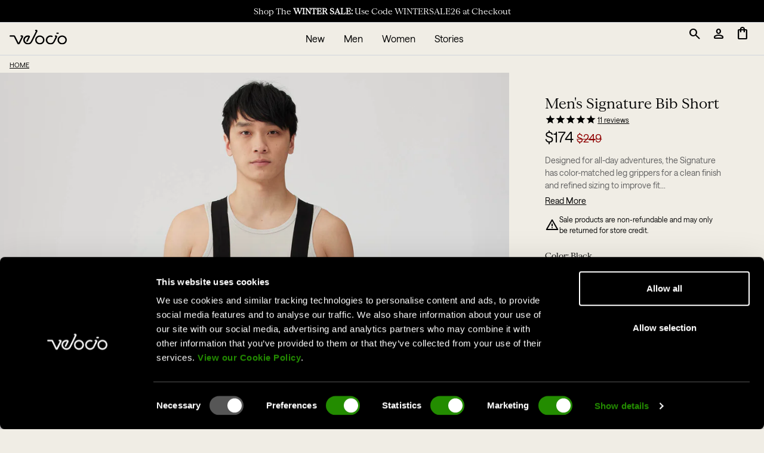

--- FILE ---
content_type: text/css
request_url: https://intl.velocio.cc/cdn/shop/t/30/assets/vel-fonts.css?v=46433691162103439541756917391
body_size: -599
content:

@font-face {
  font-family: 'ConcretteM-Regular';
  src: url('https://cdn.shopify.com/s/files/1/1871/8709/files/ConcretteM-Regular.woff2?v=1744656281') format('woff2'),
       url('https://cdn.shopify.com/s/files/1/1871/8709/files/ConcretteM-Regular.woff?v=1744656282') format('woff');
  font-weight: normal;
  font-style: normal;
  font-display: swap;
}

@font-face {
  font-family: 'SaansRegular';
  src: url('https://cdn.shopify.com/s/files/1/1871/8709/files/SaansRegular.woff2?v=1744656281') format('woff2'),
       url('https://cdn.shopify.com/s/files/1/1871/8709/files/SaansRegular.woff?v=1744656282') format('woff');
  font-weight: normal;
  font-style: normal;
  font-display: swap;
}

--- FILE ---
content_type: text/css
request_url: https://intl.velocio.cc/cdn/shop/t/30/assets/bundle.global-css.css?v=18776919419756562931756917377
body_size: -135
content:
body{outline:none;overflow-x:hidden;background-color:var(--color-foam)}.slider-card{overflow:hidden}.slider-card .purchase-details{margin-top:20px}.slider-card .purchase-details button{width:100%}.slider-card .flickity-viewport{overflow:unset;z-index:5}.card__product{position:relative}.purchase-details button{max-width:100%}swatch-select .swatch__select-header{border:1px solid rgba(48,48,48,.5);margin:10px 0 0;border-radius:6px}swatch-select .swatch__select-header button{padding:7px 10px 11px;display:block;width:100%;text-align:left}swatch-select .swatch__select-body{height:0;position:absolute;left:10px;right:10px;background:#fff;z-index:1;padding:15px 10px;box-shadow:0 -1px 4px #0000001a;max-height:239px;overflow-y:auto;opacity:0;visibility:hidden;bottom:130px}swatch-select .swatch__select-body::-webkit-scrollbar-track{box-shadow:inset 0 0 4px #eee;-webkit-box-shadow:inset 0 0 #eee;background-color:#eee;border-radius:5px}swatch-select .swatch__select-body::-webkit-scrollbar{width:4px;background-color:#eee;border-radius:5px}swatch-select .swatch__select-body::-webkit-scrollbar-thumb{background-color:#68c7c0;border-radius:5px}swatch-select.open .swatch__select-body{display:block;opacity:1;visibility:visible;height:100%}.item-wrapper{outline:none}div.slider-card .kit-tab-section{display:flex}.swatch__select-body>div{display:grid;grid-template-columns:minmax(50%,50%) minmax(50%,50%)}.isColorChanged .image__container>div:first-child{position:absolute;opacity:0}.js__swtColor:checked+div img{position:static;opacity:1}a#CybotCookiebotDialogPoweredbyCybot,div#CybotCookiebotDialogPoweredByText,#CookiebotWidget .CookiebotWidget-body .CookiebotWidget-main-logo{display:none}
/*# sourceMappingURL=/cdn/shop/t/30/assets/bundle.global-css.css.map?v=18776919419756562931756917377 */


--- FILE ---
content_type: text/css
request_url: https://intl.velocio.cc/cdn/shop/t/30/assets/vel-product.css?v=110561058722858125641757358187
body_size: -37
content:
.breadcrumb-container{background:#f0ede6e;padding:6px 0 3px}.pdp-header{display:flex;flex-direction:column;flex-wrap:nowrap;align-items:flex-start;gap:8px}.pdp_price_compare{text-decoration:line-through;color:#8f0000;font-size:18px;line-height:100%}.product-details-sticky{position:sticky;top:70px}.coming_soon,.sold_out{text-transform:uppercase;position:absolute;margin-top:-25px;font-size:12px;background:#4caf50;letter-spacing:.08em;border-radius:4px;color:#fff;line-height:100%;padding:4px 8px;display:flex;flex-direction:row;flex-wrap:nowrap;align-content:center;align-items:center}.sold_out{color:#c62828;background:#c628281c}.content-header{gap:8px}.final-sale-alert{margin-bottom:0;padding:0 12px 0 0;margin-top:12px;display:flex;align-items:center;flex-direction:row;flex-wrap:nowrap;gap:9px}.final-sale-alert p{margin-bottom:0;font-size:12px;line-height:150%;color:#000;font-family:SaansRegular,sans-serif}.final-sale-alert svg{fill:#000;width:20px;min-width:20px}.alert-box{display:flex;flex-direction:row;flex-wrap:nowrap;align-content:center;align-items:center;background:#faa92fb5;padding:8px 6px;font-size:14px;border-radius:4px;margin-bottom:8px}.alert-box.free-gift{margin-bottom:32px}.alert-box p{font-size:14px;margin-bottom:0;border-left:1px solid #000;padding-left:8px}.alert-box a{color:#000;text-decoration:underline}.alert-box .material-symbols-rounded{min-width:30px;max-width:30px;padding:0 8px 0 0}.tax-message{font-size:14px;font-weight:600;border-left:3px solid black;border-radius:1px 4px 4px 1px;padding:10px;line-height:100%;background:#eaeaea}.sticky-cart-copy h2{margin:0;font-size:14px}@media (min-width: 1024px){.product-details-wrapper{padding:36px 60px 24px}}.sticky-cart-button{align-items:center;background:#000}.sticky-cart-button .current_price,.sticky-cart-button h2{color:#fff}.sticky-cart-button a{background:#000;border:3px solid #fff;border-radius:30px;transition:.3s ease-out;white-space:nowrap}.sticky-cart-button a:hover{transform:scale(105%)}.stamped-badge-starrating .stamped-fa-star,.stamped-badge-starrating .stamped-fa-star-o,.stamped-badge-starrating .stamped-fa-star-half-o{color:#000}a .stamped-badge-caption{font-size:12px;color:#000;text-decoration:underline}.iep-container{padding:10rem 2rem}@media (min-width: 768px){.sticky-cart-copy h2{margin:0;font-size:16px}}@media (min-width: 1024px){.iep-container{padding:12rem 4rem}}
/*# sourceMappingURL=/cdn/shop/t/30/assets/vel-product.css.map?v=110561058722858125641757358187 */


--- FILE ---
content_type: text/css
request_url: https://intl.velocio.cc/cdn/shop/t/30/assets/footer.css?v=100764466760868291191756917380
body_size: -290
content:
footer{margin-top:32px;background:var(--color-foam)}.footer h3{font-size:14px}.newsletter h3{padding:0 0 10px}.footer-column ul{display:flex;flex-direction:column;flex-wrap:nowrap;align-items:flex-start;gap:8px;margin:12px 0}.footer li a{font-size:14px;color:#616161}.footer-columns{display:flex;justify-content:space-between;padding:16px 32px}.footer-column{flex:1;padding:10px}.footer-heading-container span{display:none}@media (max-width: 768px){.footer-columns{display:block;padding:24px}.footer-column{border-bottom:1px solid #ccc;padding:12px 0}.footer-column ul{margin:0}.footer-heading-container{display:flex;flex-direction:row;flex-wrap:nowrap;justify-content:space-between;align-items:center}.footer-heading-container span{display:inherit;transition:.3s ease}.footer-column.open span{transform:rotate(-180deg)}.newsletter h3{padding:10px 0 12px}.footer-heading{cursor:pointer;padding:10px 0}.footer-column ul{max-height:0;overflow:hidden;transition:max-height .3s ease,padding .3s ease;padding:0 10px}.footer-column.open:last-child ul{padding:10px 10px 0}.footer-column:last-child ul{max-height:none!important;overflow:visible;padding:10px}}.localization-select{border:none;font-weight:500;font-size:14px;background:none;cursor:pointer;transition:ease-in .2s;padding:8px 0}.localization-select:hover{opacity:.7}.footer-column localization-form{display:flex;flex-direction:row;flex-wrap:nowrap;align-content:center;align-items:center;margin-top:-6px;justify-content:flex-end}.region-icon svg{height:22px;width:21px}.region-icon{margin-right:8px;font-size:20px}@media (max-width: 768px){.footer-column localization-form{margin-top:inherit;justify-content:flex-start}.localization-select{padding:12px 0}}.footer-bottom{display:flex;flex-direction:row;justify-content:space-between;padding:26px 42px 52px;border-top-width:2px}
/*# sourceMappingURL=/cdn/shop/t/30/assets/footer.css.map?v=100764466760868291191756917380 */


--- FILE ---
content_type: text/javascript
request_url: https://intl.velocio.cc/cdn/shop/t/30/assets/footer.js?v=41344393044004023981734125478
body_size: -165
content:
function fadeInElements(){const observerOptions={root:null,threshold:0,rootMargin:"0px 0px -20% 0px"},observer=new IntersectionObserver(entries=>{entries.forEach(entry=>{entry.isIntersecting&&(entry.target.classList.add("in-view"),observer.unobserve(entry.target))})},observerOptions),fadeElements=Array.from(document.getElementsByClassName("section-fade"));for(let element of fadeElements)observer.observe(element)}function externalLinks(){const links=document.links;for(let i=0,linksLength=links.length;i<linksLength;i++)links[i].hostname!==window.location.hostname&&(links[i].target="_blank",links[i].rel="noreferrer noopener")}function mobileFooterAccordion(){const footerColumns=document.querySelectorAll(".footer-column");footerColumns.forEach((column,index)=>{const heading=column.querySelector(".footer-heading-container"),content=column.querySelector("ul");heading&&content&&index<footerColumns.length-1&&heading.addEventListener("click",()=>{column.classList.contains("open")?(column.classList.remove("open"),content.style.maxHeight=null):(footerColumns.forEach(otherColumn=>{const otherContent=otherColumn.querySelector("ul");otherContent&&otherColumn!==column&&(otherColumn.classList.remove("open"),otherContent.style.maxHeight=null)}),column.classList.add("open"),content.style.maxHeight=content.scrollHeight+"px")}),index===0&&(column.classList.add("open"),content&&(content.style.maxHeight=content.scrollHeight+"px"))})}window.addEventListener("DOMContentLoaded",event=>{fadeInElements(),mobileFooterAccordion(),externalLinks()});
//# sourceMappingURL=/cdn/shop/t/30/assets/footer.js.map?v=41344393044004023981734125478


--- FILE ---
content_type: text/javascript; charset=utf-8
request_url: https://intl.velocio.cc/products/mens-signature-bib-short.js
body_size: 1504
content:
{"id":6685450961014,"title":"Men's Signature Bib Short","handle":"mens-signature-bib-short","description":"\u003cp\u003eDesigned for all-day adventures, the Signature has color-matched leg grippers for a clean finish and refined sizing to improve fit across a broad range. The proprietary chamois is a Velocio-designed pad made in collaboration with Elastic Interface to maximize comfort and minimize excess material. Put it all together for balanced compression, excellent breathability, and all-day comfort in a recycled Lycra package.\u003c\/p\u003e","published_at":"2023-03-13T12:44:30-04:00","created_at":"2022-03-15T15:45:15-04:00","vendor":"Velocio","type":"Men's Bib Shorts","tags":["best-sellers","Bib Shorts","Bikepacking","Black","blackfriday2022","Bleckmann","Coming Soon","Final Sale","Full Price","Gravel","holiday-essentials","holiday21_friends","Just In AU","Just In EU","Just In US","L","Large","M","Medium","Men's","Men's Shorts","meta-size-chart-mens-sizing","Mountain","Navy","Popup2023","Recycled","Road","S","Shopify Sync","Shopify Sync B2B","Shorts","Signature","Small","SS19","SS20","SS21","SS22","SS23","SummerKit22-Shorts","summersale22","X Large","X Small","XL","XS","XX Large","XXL","XXX Large","XXXL","XXXX Large","XXXXL"],"price":17400,"price_min":17400,"price_max":17400,"available":true,"price_varies":false,"compare_at_price":24900,"compare_at_price_min":24900,"compare_at_price_max":24900,"compare_at_price_varies":false,"variants":[{"id":39870091690102,"title":"Black \/ XS","option1":"Black","option2":"XS","option3":null,"sku":"MBS0200BK-XS","requires_shipping":true,"taxable":true,"featured_image":{"id":31588255891574,"product_id":6685450961014,"position":1,"created_at":"2024-03-19T15:46:31-04:00","updated_at":"2025-09-18T12:18:50-04:00","alt":null,"width":2000,"height":2000,"src":"https:\/\/cdn.shopify.com\/s\/files\/1\/2257\/4387\/files\/ss24-_0009_mens-signature-bib-short1.jpg?v=1758212330","variant_ids":[39870091690102,39870091755638,39870091788406,39870091853942,39870091952246,39870092017782,39870092083318,39870092148854]},"available":true,"name":"Men's Signature Bib Short - Black \/ XS","public_title":"Black \/ XS","options":["Black","XS"],"price":17400,"weight":175,"compare_at_price":24900,"inventory_management":"shopify","barcode":"742839147616","featured_media":{"alt":null,"id":23886052065398,"position":1,"preview_image":{"aspect_ratio":1.0,"height":2000,"width":2000,"src":"https:\/\/cdn.shopify.com\/s\/files\/1\/2257\/4387\/files\/ss24-_0009_mens-signature-bib-short1.jpg?v=1758212330"}},"quantity_rule":{"min":1,"max":null,"increment":1},"quantity_price_breaks":[],"requires_selling_plan":false,"selling_plan_allocations":[]},{"id":39870091755638,"title":"Black \/ S","option1":"Black","option2":"S","option3":null,"sku":"MBS0200BK-S","requires_shipping":true,"taxable":true,"featured_image":{"id":31588255891574,"product_id":6685450961014,"position":1,"created_at":"2024-03-19T15:46:31-04:00","updated_at":"2025-09-18T12:18:50-04:00","alt":null,"width":2000,"height":2000,"src":"https:\/\/cdn.shopify.com\/s\/files\/1\/2257\/4387\/files\/ss24-_0009_mens-signature-bib-short1.jpg?v=1758212330","variant_ids":[39870091690102,39870091755638,39870091788406,39870091853942,39870091952246,39870092017782,39870092083318,39870092148854]},"available":false,"name":"Men's Signature Bib Short - Black \/ S","public_title":"Black \/ S","options":["Black","S"],"price":17400,"weight":175,"compare_at_price":24900,"inventory_management":"shopify","barcode":"742839147623","featured_media":{"alt":null,"id":23886052065398,"position":1,"preview_image":{"aspect_ratio":1.0,"height":2000,"width":2000,"src":"https:\/\/cdn.shopify.com\/s\/files\/1\/2257\/4387\/files\/ss24-_0009_mens-signature-bib-short1.jpg?v=1758212330"}},"quantity_rule":{"min":1,"max":null,"increment":1},"quantity_price_breaks":[],"requires_selling_plan":false,"selling_plan_allocations":[]},{"id":39870091788406,"title":"Black \/ M","option1":"Black","option2":"M","option3":null,"sku":"MBS0200BK-M","requires_shipping":true,"taxable":true,"featured_image":{"id":31588255891574,"product_id":6685450961014,"position":1,"created_at":"2024-03-19T15:46:31-04:00","updated_at":"2025-09-18T12:18:50-04:00","alt":null,"width":2000,"height":2000,"src":"https:\/\/cdn.shopify.com\/s\/files\/1\/2257\/4387\/files\/ss24-_0009_mens-signature-bib-short1.jpg?v=1758212330","variant_ids":[39870091690102,39870091755638,39870091788406,39870091853942,39870091952246,39870092017782,39870092083318,39870092148854]},"available":false,"name":"Men's Signature Bib Short - Black \/ M","public_title":"Black \/ M","options":["Black","M"],"price":17400,"weight":175,"compare_at_price":24900,"inventory_management":"shopify","barcode":"742839147630","featured_media":{"alt":null,"id":23886052065398,"position":1,"preview_image":{"aspect_ratio":1.0,"height":2000,"width":2000,"src":"https:\/\/cdn.shopify.com\/s\/files\/1\/2257\/4387\/files\/ss24-_0009_mens-signature-bib-short1.jpg?v=1758212330"}},"quantity_rule":{"min":1,"max":null,"increment":1},"quantity_price_breaks":[],"requires_selling_plan":false,"selling_plan_allocations":[]},{"id":39870091853942,"title":"Black \/ L","option1":"Black","option2":"L","option3":null,"sku":"MBS0200BK-L","requires_shipping":true,"taxable":true,"featured_image":{"id":31588255891574,"product_id":6685450961014,"position":1,"created_at":"2024-03-19T15:46:31-04:00","updated_at":"2025-09-18T12:18:50-04:00","alt":null,"width":2000,"height":2000,"src":"https:\/\/cdn.shopify.com\/s\/files\/1\/2257\/4387\/files\/ss24-_0009_mens-signature-bib-short1.jpg?v=1758212330","variant_ids":[39870091690102,39870091755638,39870091788406,39870091853942,39870091952246,39870092017782,39870092083318,39870092148854]},"available":false,"name":"Men's Signature Bib Short - Black \/ L","public_title":"Black \/ L","options":["Black","L"],"price":17400,"weight":175,"compare_at_price":24900,"inventory_management":"shopify","barcode":"742839147647","featured_media":{"alt":null,"id":23886052065398,"position":1,"preview_image":{"aspect_ratio":1.0,"height":2000,"width":2000,"src":"https:\/\/cdn.shopify.com\/s\/files\/1\/2257\/4387\/files\/ss24-_0009_mens-signature-bib-short1.jpg?v=1758212330"}},"quantity_rule":{"min":1,"max":null,"increment":1},"quantity_price_breaks":[],"requires_selling_plan":false,"selling_plan_allocations":[]},{"id":39870091952246,"title":"Black \/ XL","option1":"Black","option2":"XL","option3":null,"sku":"MBS0200BK-XL","requires_shipping":true,"taxable":true,"featured_image":{"id":31588255891574,"product_id":6685450961014,"position":1,"created_at":"2024-03-19T15:46:31-04:00","updated_at":"2025-09-18T12:18:50-04:00","alt":null,"width":2000,"height":2000,"src":"https:\/\/cdn.shopify.com\/s\/files\/1\/2257\/4387\/files\/ss24-_0009_mens-signature-bib-short1.jpg?v=1758212330","variant_ids":[39870091690102,39870091755638,39870091788406,39870091853942,39870091952246,39870092017782,39870092083318,39870092148854]},"available":false,"name":"Men's Signature Bib Short - Black \/ XL","public_title":"Black \/ XL","options":["Black","XL"],"price":17400,"weight":175,"compare_at_price":24900,"inventory_management":"shopify","barcode":"742839147654","featured_media":{"alt":null,"id":23886052065398,"position":1,"preview_image":{"aspect_ratio":1.0,"height":2000,"width":2000,"src":"https:\/\/cdn.shopify.com\/s\/files\/1\/2257\/4387\/files\/ss24-_0009_mens-signature-bib-short1.jpg?v=1758212330"}},"quantity_rule":{"min":1,"max":null,"increment":1},"quantity_price_breaks":[],"requires_selling_plan":false,"selling_plan_allocations":[]},{"id":39870092017782,"title":"Black \/ XXL","option1":"Black","option2":"XXL","option3":null,"sku":"MBS0200BK-XXL","requires_shipping":true,"taxable":true,"featured_image":{"id":31588255891574,"product_id":6685450961014,"position":1,"created_at":"2024-03-19T15:46:31-04:00","updated_at":"2025-09-18T12:18:50-04:00","alt":null,"width":2000,"height":2000,"src":"https:\/\/cdn.shopify.com\/s\/files\/1\/2257\/4387\/files\/ss24-_0009_mens-signature-bib-short1.jpg?v=1758212330","variant_ids":[39870091690102,39870091755638,39870091788406,39870091853942,39870091952246,39870092017782,39870092083318,39870092148854]},"available":false,"name":"Men's Signature Bib Short - Black \/ XXL","public_title":"Black \/ XXL","options":["Black","XXL"],"price":17400,"weight":175,"compare_at_price":24900,"inventory_management":"shopify","barcode":"742839147661","featured_media":{"alt":null,"id":23886052065398,"position":1,"preview_image":{"aspect_ratio":1.0,"height":2000,"width":2000,"src":"https:\/\/cdn.shopify.com\/s\/files\/1\/2257\/4387\/files\/ss24-_0009_mens-signature-bib-short1.jpg?v=1758212330"}},"quantity_rule":{"min":1,"max":null,"increment":1},"quantity_price_breaks":[],"requires_selling_plan":false,"selling_plan_allocations":[]},{"id":39870092083318,"title":"Black \/ XXXL","option1":"Black","option2":"XXXL","option3":null,"sku":"MBS0200BK-XXXL","requires_shipping":true,"taxable":true,"featured_image":{"id":31588255891574,"product_id":6685450961014,"position":1,"created_at":"2024-03-19T15:46:31-04:00","updated_at":"2025-09-18T12:18:50-04:00","alt":null,"width":2000,"height":2000,"src":"https:\/\/cdn.shopify.com\/s\/files\/1\/2257\/4387\/files\/ss24-_0009_mens-signature-bib-short1.jpg?v=1758212330","variant_ids":[39870091690102,39870091755638,39870091788406,39870091853942,39870091952246,39870092017782,39870092083318,39870092148854]},"available":false,"name":"Men's Signature Bib Short - Black \/ XXXL","public_title":"Black \/ XXXL","options":["Black","XXXL"],"price":17400,"weight":175,"compare_at_price":24900,"inventory_management":"shopify","barcode":"742839147678","featured_media":{"alt":null,"id":23886052065398,"position":1,"preview_image":{"aspect_ratio":1.0,"height":2000,"width":2000,"src":"https:\/\/cdn.shopify.com\/s\/files\/1\/2257\/4387\/files\/ss24-_0009_mens-signature-bib-short1.jpg?v=1758212330"}},"quantity_rule":{"min":1,"max":null,"increment":1},"quantity_price_breaks":[],"requires_selling_plan":false,"selling_plan_allocations":[]},{"id":39870092148854,"title":"Black \/ XXXXL","option1":"Black","option2":"XXXXL","option3":null,"sku":"MBS0200BK-XXXXL","requires_shipping":true,"taxable":true,"featured_image":{"id":31588255891574,"product_id":6685450961014,"position":1,"created_at":"2024-03-19T15:46:31-04:00","updated_at":"2025-09-18T12:18:50-04:00","alt":null,"width":2000,"height":2000,"src":"https:\/\/cdn.shopify.com\/s\/files\/1\/2257\/4387\/files\/ss24-_0009_mens-signature-bib-short1.jpg?v=1758212330","variant_ids":[39870091690102,39870091755638,39870091788406,39870091853942,39870091952246,39870092017782,39870092083318,39870092148854]},"available":false,"name":"Men's Signature Bib Short - Black \/ XXXXL","public_title":"Black \/ XXXXL","options":["Black","XXXXL"],"price":17400,"weight":175,"compare_at_price":24900,"inventory_management":"shopify","barcode":"742839147685","featured_media":{"alt":null,"id":23886052065398,"position":1,"preview_image":{"aspect_ratio":1.0,"height":2000,"width":2000,"src":"https:\/\/cdn.shopify.com\/s\/files\/1\/2257\/4387\/files\/ss24-_0009_mens-signature-bib-short1.jpg?v=1758212330"}},"quantity_rule":{"min":1,"max":null,"increment":1},"quantity_price_breaks":[],"requires_selling_plan":false,"selling_plan_allocations":[]},{"id":39870091657334,"title":"Navy \/ XS","option1":"Navy","option2":"XS","option3":null,"sku":"MBS0200NY-XS","requires_shipping":true,"taxable":true,"featured_image":{"id":31588255924342,"product_id":6685450961014,"position":4,"created_at":"2024-03-19T15:46:31-04:00","updated_at":"2025-09-18T12:18:50-04:00","alt":null,"width":2000,"height":2000,"src":"https:\/\/cdn.shopify.com\/s\/files\/1\/2257\/4387\/files\/ss24-mens-signature-bib-short-navy_0001.jpg?v=1758212330","variant_ids":[39870091657334,39870091722870,39870091821174,39870091886710,39870091919478,39870091985014,39870092050550,39870092181622]},"available":true,"name":"Men's Signature Bib Short - Navy \/ XS","public_title":"Navy \/ XS","options":["Navy","XS"],"price":17400,"weight":175,"compare_at_price":24900,"inventory_management":"shopify","barcode":"742839147692","featured_media":{"alt":null,"id":23886052163702,"position":4,"preview_image":{"aspect_ratio":1.0,"height":2000,"width":2000,"src":"https:\/\/cdn.shopify.com\/s\/files\/1\/2257\/4387\/files\/ss24-mens-signature-bib-short-navy_0001.jpg?v=1758212330"}},"quantity_rule":{"min":1,"max":null,"increment":1},"quantity_price_breaks":[],"requires_selling_plan":false,"selling_plan_allocations":[]},{"id":39870091722870,"title":"Navy \/ S","option1":"Navy","option2":"S","option3":null,"sku":"MBS0200NY-S","requires_shipping":true,"taxable":true,"featured_image":{"id":31588255924342,"product_id":6685450961014,"position":4,"created_at":"2024-03-19T15:46:31-04:00","updated_at":"2025-09-18T12:18:50-04:00","alt":null,"width":2000,"height":2000,"src":"https:\/\/cdn.shopify.com\/s\/files\/1\/2257\/4387\/files\/ss24-mens-signature-bib-short-navy_0001.jpg?v=1758212330","variant_ids":[39870091657334,39870091722870,39870091821174,39870091886710,39870091919478,39870091985014,39870092050550,39870092181622]},"available":false,"name":"Men's Signature Bib Short - Navy \/ S","public_title":"Navy \/ S","options":["Navy","S"],"price":17400,"weight":175,"compare_at_price":24900,"inventory_management":"shopify","barcode":"742839147708","featured_media":{"alt":null,"id":23886052163702,"position":4,"preview_image":{"aspect_ratio":1.0,"height":2000,"width":2000,"src":"https:\/\/cdn.shopify.com\/s\/files\/1\/2257\/4387\/files\/ss24-mens-signature-bib-short-navy_0001.jpg?v=1758212330"}},"quantity_rule":{"min":1,"max":null,"increment":1},"quantity_price_breaks":[],"requires_selling_plan":false,"selling_plan_allocations":[]},{"id":39870091821174,"title":"Navy \/ M","option1":"Navy","option2":"M","option3":null,"sku":"MBS0200NY-M","requires_shipping":true,"taxable":true,"featured_image":{"id":31588255924342,"product_id":6685450961014,"position":4,"created_at":"2024-03-19T15:46:31-04:00","updated_at":"2025-09-18T12:18:50-04:00","alt":null,"width":2000,"height":2000,"src":"https:\/\/cdn.shopify.com\/s\/files\/1\/2257\/4387\/files\/ss24-mens-signature-bib-short-navy_0001.jpg?v=1758212330","variant_ids":[39870091657334,39870091722870,39870091821174,39870091886710,39870091919478,39870091985014,39870092050550,39870092181622]},"available":true,"name":"Men's Signature Bib Short - Navy \/ M","public_title":"Navy \/ M","options":["Navy","M"],"price":17400,"weight":175,"compare_at_price":24900,"inventory_management":"shopify","barcode":"742839147715","featured_media":{"alt":null,"id":23886052163702,"position":4,"preview_image":{"aspect_ratio":1.0,"height":2000,"width":2000,"src":"https:\/\/cdn.shopify.com\/s\/files\/1\/2257\/4387\/files\/ss24-mens-signature-bib-short-navy_0001.jpg?v=1758212330"}},"quantity_rule":{"min":1,"max":null,"increment":1},"quantity_price_breaks":[],"requires_selling_plan":false,"selling_plan_allocations":[]},{"id":39870091886710,"title":"Navy \/ L","option1":"Navy","option2":"L","option3":null,"sku":"MBS0200NY-L","requires_shipping":true,"taxable":true,"featured_image":{"id":31588255924342,"product_id":6685450961014,"position":4,"created_at":"2024-03-19T15:46:31-04:00","updated_at":"2025-09-18T12:18:50-04:00","alt":null,"width":2000,"height":2000,"src":"https:\/\/cdn.shopify.com\/s\/files\/1\/2257\/4387\/files\/ss24-mens-signature-bib-short-navy_0001.jpg?v=1758212330","variant_ids":[39870091657334,39870091722870,39870091821174,39870091886710,39870091919478,39870091985014,39870092050550,39870092181622]},"available":false,"name":"Men's Signature Bib Short - Navy \/ L","public_title":"Navy \/ L","options":["Navy","L"],"price":17400,"weight":175,"compare_at_price":24900,"inventory_management":"shopify","barcode":"742839147722","featured_media":{"alt":null,"id":23886052163702,"position":4,"preview_image":{"aspect_ratio":1.0,"height":2000,"width":2000,"src":"https:\/\/cdn.shopify.com\/s\/files\/1\/2257\/4387\/files\/ss24-mens-signature-bib-short-navy_0001.jpg?v=1758212330"}},"quantity_rule":{"min":1,"max":null,"increment":1},"quantity_price_breaks":[],"requires_selling_plan":false,"selling_plan_allocations":[]},{"id":39870091919478,"title":"Navy \/ XL","option1":"Navy","option2":"XL","option3":null,"sku":"MBS0200NY-XL","requires_shipping":true,"taxable":true,"featured_image":{"id":31588255924342,"product_id":6685450961014,"position":4,"created_at":"2024-03-19T15:46:31-04:00","updated_at":"2025-09-18T12:18:50-04:00","alt":null,"width":2000,"height":2000,"src":"https:\/\/cdn.shopify.com\/s\/files\/1\/2257\/4387\/files\/ss24-mens-signature-bib-short-navy_0001.jpg?v=1758212330","variant_ids":[39870091657334,39870091722870,39870091821174,39870091886710,39870091919478,39870091985014,39870092050550,39870092181622]},"available":true,"name":"Men's Signature Bib Short - Navy \/ XL","public_title":"Navy \/ XL","options":["Navy","XL"],"price":17400,"weight":175,"compare_at_price":24900,"inventory_management":"shopify","barcode":"742839147739","featured_media":{"alt":null,"id":23886052163702,"position":4,"preview_image":{"aspect_ratio":1.0,"height":2000,"width":2000,"src":"https:\/\/cdn.shopify.com\/s\/files\/1\/2257\/4387\/files\/ss24-mens-signature-bib-short-navy_0001.jpg?v=1758212330"}},"quantity_rule":{"min":1,"max":null,"increment":1},"quantity_price_breaks":[],"requires_selling_plan":false,"selling_plan_allocations":[]},{"id":39870091985014,"title":"Navy \/ XXL","option1":"Navy","option2":"XXL","option3":null,"sku":"MBS0200NY-XXL","requires_shipping":true,"taxable":true,"featured_image":{"id":31588255924342,"product_id":6685450961014,"position":4,"created_at":"2024-03-19T15:46:31-04:00","updated_at":"2025-09-18T12:18:50-04:00","alt":null,"width":2000,"height":2000,"src":"https:\/\/cdn.shopify.com\/s\/files\/1\/2257\/4387\/files\/ss24-mens-signature-bib-short-navy_0001.jpg?v=1758212330","variant_ids":[39870091657334,39870091722870,39870091821174,39870091886710,39870091919478,39870091985014,39870092050550,39870092181622]},"available":true,"name":"Men's Signature Bib Short - Navy \/ XXL","public_title":"Navy \/ XXL","options":["Navy","XXL"],"price":17400,"weight":175,"compare_at_price":24900,"inventory_management":"shopify","barcode":"742839147746","featured_media":{"alt":null,"id":23886052163702,"position":4,"preview_image":{"aspect_ratio":1.0,"height":2000,"width":2000,"src":"https:\/\/cdn.shopify.com\/s\/files\/1\/2257\/4387\/files\/ss24-mens-signature-bib-short-navy_0001.jpg?v=1758212330"}},"quantity_rule":{"min":1,"max":null,"increment":1},"quantity_price_breaks":[],"requires_selling_plan":false,"selling_plan_allocations":[]},{"id":39870092050550,"title":"Navy \/ XXXL","option1":"Navy","option2":"XXXL","option3":null,"sku":"MBS0200NY-XXXL","requires_shipping":true,"taxable":true,"featured_image":{"id":31588255924342,"product_id":6685450961014,"position":4,"created_at":"2024-03-19T15:46:31-04:00","updated_at":"2025-09-18T12:18:50-04:00","alt":null,"width":2000,"height":2000,"src":"https:\/\/cdn.shopify.com\/s\/files\/1\/2257\/4387\/files\/ss24-mens-signature-bib-short-navy_0001.jpg?v=1758212330","variant_ids":[39870091657334,39870091722870,39870091821174,39870091886710,39870091919478,39870091985014,39870092050550,39870092181622]},"available":true,"name":"Men's Signature Bib Short - Navy \/ XXXL","public_title":"Navy \/ XXXL","options":["Navy","XXXL"],"price":17400,"weight":175,"compare_at_price":24900,"inventory_management":"shopify","barcode":"742839147753","featured_media":{"alt":null,"id":23886052163702,"position":4,"preview_image":{"aspect_ratio":1.0,"height":2000,"width":2000,"src":"https:\/\/cdn.shopify.com\/s\/files\/1\/2257\/4387\/files\/ss24-mens-signature-bib-short-navy_0001.jpg?v=1758212330"}},"quantity_rule":{"min":1,"max":null,"increment":1},"quantity_price_breaks":[],"requires_selling_plan":false,"selling_plan_allocations":[]},{"id":39870092181622,"title":"Navy \/ XXXXL","option1":"Navy","option2":"XXXXL","option3":null,"sku":"MBS0200NY-XXXXL","requires_shipping":true,"taxable":true,"featured_image":{"id":31588255924342,"product_id":6685450961014,"position":4,"created_at":"2024-03-19T15:46:31-04:00","updated_at":"2025-09-18T12:18:50-04:00","alt":null,"width":2000,"height":2000,"src":"https:\/\/cdn.shopify.com\/s\/files\/1\/2257\/4387\/files\/ss24-mens-signature-bib-short-navy_0001.jpg?v=1758212330","variant_ids":[39870091657334,39870091722870,39870091821174,39870091886710,39870091919478,39870091985014,39870092050550,39870092181622]},"available":true,"name":"Men's Signature Bib Short - Navy \/ XXXXL","public_title":"Navy \/ XXXXL","options":["Navy","XXXXL"],"price":17400,"weight":175,"compare_at_price":24900,"inventory_management":"shopify","barcode":"742839147760","featured_media":{"alt":null,"id":23886052163702,"position":4,"preview_image":{"aspect_ratio":1.0,"height":2000,"width":2000,"src":"https:\/\/cdn.shopify.com\/s\/files\/1\/2257\/4387\/files\/ss24-mens-signature-bib-short-navy_0001.jpg?v=1758212330"}},"quantity_rule":{"min":1,"max":null,"increment":1},"quantity_price_breaks":[],"requires_selling_plan":false,"selling_plan_allocations":[]}],"images":["\/\/cdn.shopify.com\/s\/files\/1\/2257\/4387\/files\/ss24-_0009_mens-signature-bib-short1.jpg?v=1758212330","\/\/cdn.shopify.com\/s\/files\/1\/2257\/4387\/files\/ss24-_0011_mens-signature-bib-short7.jpg?v=1758212330","\/\/cdn.shopify.com\/s\/files\/1\/2257\/4387\/files\/ss24-_0010_mens-signature-bib-short3.jpg?v=1758212330","\/\/cdn.shopify.com\/s\/files\/1\/2257\/4387\/files\/ss24-mens-signature-bib-short-navy_0001.jpg?v=1758212330","\/\/cdn.shopify.com\/s\/files\/1\/2257\/4387\/files\/ss24-mens-signature-bib-short-navy_0002.jpg?v=1758212330"],"featured_image":"\/\/cdn.shopify.com\/s\/files\/1\/2257\/4387\/files\/ss24-_0009_mens-signature-bib-short1.jpg?v=1758212330","options":[{"name":"Color","position":1,"values":["Black","Navy"]},{"name":"Size","position":2,"values":["XS","S","M","L","XL","XXL","XXXL","XXXXL"]}],"url":"\/products\/mens-signature-bib-short","media":[{"alt":null,"id":23886052065398,"position":1,"preview_image":{"aspect_ratio":1.0,"height":2000,"width":2000,"src":"https:\/\/cdn.shopify.com\/s\/files\/1\/2257\/4387\/files\/ss24-_0009_mens-signature-bib-short1.jpg?v=1758212330"},"aspect_ratio":1.0,"height":2000,"media_type":"image","src":"https:\/\/cdn.shopify.com\/s\/files\/1\/2257\/4387\/files\/ss24-_0009_mens-signature-bib-short1.jpg?v=1758212330","width":2000},{"alt":null,"id":23886052130934,"position":2,"preview_image":{"aspect_ratio":1.0,"height":2000,"width":2000,"src":"https:\/\/cdn.shopify.com\/s\/files\/1\/2257\/4387\/files\/ss24-_0011_mens-signature-bib-short7.jpg?v=1758212330"},"aspect_ratio":1.0,"height":2000,"media_type":"image","src":"https:\/\/cdn.shopify.com\/s\/files\/1\/2257\/4387\/files\/ss24-_0011_mens-signature-bib-short7.jpg?v=1758212330","width":2000},{"alt":null,"id":23886052098166,"position":3,"preview_image":{"aspect_ratio":1.0,"height":2000,"width":2000,"src":"https:\/\/cdn.shopify.com\/s\/files\/1\/2257\/4387\/files\/ss24-_0010_mens-signature-bib-short3.jpg?v=1758212330"},"aspect_ratio":1.0,"height":2000,"media_type":"image","src":"https:\/\/cdn.shopify.com\/s\/files\/1\/2257\/4387\/files\/ss24-_0010_mens-signature-bib-short3.jpg?v=1758212330","width":2000},{"alt":null,"id":23886052163702,"position":4,"preview_image":{"aspect_ratio":1.0,"height":2000,"width":2000,"src":"https:\/\/cdn.shopify.com\/s\/files\/1\/2257\/4387\/files\/ss24-mens-signature-bib-short-navy_0001.jpg?v=1758212330"},"aspect_ratio":1.0,"height":2000,"media_type":"image","src":"https:\/\/cdn.shopify.com\/s\/files\/1\/2257\/4387\/files\/ss24-mens-signature-bib-short-navy_0001.jpg?v=1758212330","width":2000},{"alt":null,"id":23886052196470,"position":5,"preview_image":{"aspect_ratio":1.0,"height":2000,"width":2000,"src":"https:\/\/cdn.shopify.com\/s\/files\/1\/2257\/4387\/files\/ss24-mens-signature-bib-short-navy_0002.jpg?v=1758212330"},"aspect_ratio":1.0,"height":2000,"media_type":"image","src":"https:\/\/cdn.shopify.com\/s\/files\/1\/2257\/4387\/files\/ss24-mens-signature-bib-short-navy_0002.jpg?v=1758212330","width":2000}],"requires_selling_plan":false,"selling_plan_groups":[]}

--- FILE ---
content_type: text/json
request_url: https://conf.config-security.com/model
body_size: 82
content:
{"title":"recommendation AI model (keras)","structure":"release_id=0x7a:47:4d:7f:39:45:29:72:63:58:39:38:5a:7d:2f:23:46:7e:6f:5b:65:75:34:4d:53:5b:5e:42:61;keras;4hv6urz5gka4yikeol4p3qnmv3wujkpnaltrfkzdhg4a4psrt1tnqkgbbk7o7sg7g666zpeo","weights":"../weights/7a474d7f.h5","biases":"../biases/7a474d7f.h5"}

--- FILE ---
content_type: text/javascript; charset=utf-8
request_url: https://intl.velocio.cc/products/mens-signature-bib-short.js
body_size: 1517
content:
{"id":6685450961014,"title":"Men's Signature Bib Short","handle":"mens-signature-bib-short","description":"\u003cp\u003eDesigned for all-day adventures, the Signature has color-matched leg grippers for a clean finish and refined sizing to improve fit across a broad range. The proprietary chamois is a Velocio-designed pad made in collaboration with Elastic Interface to maximize comfort and minimize excess material. Put it all together for balanced compression, excellent breathability, and all-day comfort in a recycled Lycra package.\u003c\/p\u003e","published_at":"2023-03-13T12:44:30-04:00","created_at":"2022-03-15T15:45:15-04:00","vendor":"Velocio","type":"Men's Bib Shorts","tags":["best-sellers","Bib Shorts","Bikepacking","Black","blackfriday2022","Bleckmann","Coming Soon","Final Sale","Full Price","Gravel","holiday-essentials","holiday21_friends","Just In AU","Just In EU","Just In US","L","Large","M","Medium","Men's","Men's Shorts","meta-size-chart-mens-sizing","Mountain","Navy","Popup2023","Recycled","Road","S","Shopify Sync","Shopify Sync B2B","Shorts","Signature","Small","SS19","SS20","SS21","SS22","SS23","SummerKit22-Shorts","summersale22","X Large","X Small","XL","XS","XX Large","XXL","XXX Large","XXXL","XXXX Large","XXXXL"],"price":17400,"price_min":17400,"price_max":17400,"available":true,"price_varies":false,"compare_at_price":24900,"compare_at_price_min":24900,"compare_at_price_max":24900,"compare_at_price_varies":false,"variants":[{"id":39870091690102,"title":"Black \/ XS","option1":"Black","option2":"XS","option3":null,"sku":"MBS0200BK-XS","requires_shipping":true,"taxable":true,"featured_image":{"id":31588255891574,"product_id":6685450961014,"position":1,"created_at":"2024-03-19T15:46:31-04:00","updated_at":"2025-09-18T12:18:50-04:00","alt":null,"width":2000,"height":2000,"src":"https:\/\/cdn.shopify.com\/s\/files\/1\/2257\/4387\/files\/ss24-_0009_mens-signature-bib-short1.jpg?v=1758212330","variant_ids":[39870091690102,39870091755638,39870091788406,39870091853942,39870091952246,39870092017782,39870092083318,39870092148854]},"available":true,"name":"Men's Signature Bib Short - Black \/ XS","public_title":"Black \/ XS","options":["Black","XS"],"price":17400,"weight":175,"compare_at_price":24900,"inventory_management":"shopify","barcode":"742839147616","featured_media":{"alt":null,"id":23886052065398,"position":1,"preview_image":{"aspect_ratio":1.0,"height":2000,"width":2000,"src":"https:\/\/cdn.shopify.com\/s\/files\/1\/2257\/4387\/files\/ss24-_0009_mens-signature-bib-short1.jpg?v=1758212330"}},"quantity_rule":{"min":1,"max":null,"increment":1},"quantity_price_breaks":[],"requires_selling_plan":false,"selling_plan_allocations":[]},{"id":39870091755638,"title":"Black \/ S","option1":"Black","option2":"S","option3":null,"sku":"MBS0200BK-S","requires_shipping":true,"taxable":true,"featured_image":{"id":31588255891574,"product_id":6685450961014,"position":1,"created_at":"2024-03-19T15:46:31-04:00","updated_at":"2025-09-18T12:18:50-04:00","alt":null,"width":2000,"height":2000,"src":"https:\/\/cdn.shopify.com\/s\/files\/1\/2257\/4387\/files\/ss24-_0009_mens-signature-bib-short1.jpg?v=1758212330","variant_ids":[39870091690102,39870091755638,39870091788406,39870091853942,39870091952246,39870092017782,39870092083318,39870092148854]},"available":false,"name":"Men's Signature Bib Short - Black \/ S","public_title":"Black \/ S","options":["Black","S"],"price":17400,"weight":175,"compare_at_price":24900,"inventory_management":"shopify","barcode":"742839147623","featured_media":{"alt":null,"id":23886052065398,"position":1,"preview_image":{"aspect_ratio":1.0,"height":2000,"width":2000,"src":"https:\/\/cdn.shopify.com\/s\/files\/1\/2257\/4387\/files\/ss24-_0009_mens-signature-bib-short1.jpg?v=1758212330"}},"quantity_rule":{"min":1,"max":null,"increment":1},"quantity_price_breaks":[],"requires_selling_plan":false,"selling_plan_allocations":[]},{"id":39870091788406,"title":"Black \/ M","option1":"Black","option2":"M","option3":null,"sku":"MBS0200BK-M","requires_shipping":true,"taxable":true,"featured_image":{"id":31588255891574,"product_id":6685450961014,"position":1,"created_at":"2024-03-19T15:46:31-04:00","updated_at":"2025-09-18T12:18:50-04:00","alt":null,"width":2000,"height":2000,"src":"https:\/\/cdn.shopify.com\/s\/files\/1\/2257\/4387\/files\/ss24-_0009_mens-signature-bib-short1.jpg?v=1758212330","variant_ids":[39870091690102,39870091755638,39870091788406,39870091853942,39870091952246,39870092017782,39870092083318,39870092148854]},"available":false,"name":"Men's Signature Bib Short - Black \/ M","public_title":"Black \/ M","options":["Black","M"],"price":17400,"weight":175,"compare_at_price":24900,"inventory_management":"shopify","barcode":"742839147630","featured_media":{"alt":null,"id":23886052065398,"position":1,"preview_image":{"aspect_ratio":1.0,"height":2000,"width":2000,"src":"https:\/\/cdn.shopify.com\/s\/files\/1\/2257\/4387\/files\/ss24-_0009_mens-signature-bib-short1.jpg?v=1758212330"}},"quantity_rule":{"min":1,"max":null,"increment":1},"quantity_price_breaks":[],"requires_selling_plan":false,"selling_plan_allocations":[]},{"id":39870091853942,"title":"Black \/ L","option1":"Black","option2":"L","option3":null,"sku":"MBS0200BK-L","requires_shipping":true,"taxable":true,"featured_image":{"id":31588255891574,"product_id":6685450961014,"position":1,"created_at":"2024-03-19T15:46:31-04:00","updated_at":"2025-09-18T12:18:50-04:00","alt":null,"width":2000,"height":2000,"src":"https:\/\/cdn.shopify.com\/s\/files\/1\/2257\/4387\/files\/ss24-_0009_mens-signature-bib-short1.jpg?v=1758212330","variant_ids":[39870091690102,39870091755638,39870091788406,39870091853942,39870091952246,39870092017782,39870092083318,39870092148854]},"available":false,"name":"Men's Signature Bib Short - Black \/ L","public_title":"Black \/ L","options":["Black","L"],"price":17400,"weight":175,"compare_at_price":24900,"inventory_management":"shopify","barcode":"742839147647","featured_media":{"alt":null,"id":23886052065398,"position":1,"preview_image":{"aspect_ratio":1.0,"height":2000,"width":2000,"src":"https:\/\/cdn.shopify.com\/s\/files\/1\/2257\/4387\/files\/ss24-_0009_mens-signature-bib-short1.jpg?v=1758212330"}},"quantity_rule":{"min":1,"max":null,"increment":1},"quantity_price_breaks":[],"requires_selling_plan":false,"selling_plan_allocations":[]},{"id":39870091952246,"title":"Black \/ XL","option1":"Black","option2":"XL","option3":null,"sku":"MBS0200BK-XL","requires_shipping":true,"taxable":true,"featured_image":{"id":31588255891574,"product_id":6685450961014,"position":1,"created_at":"2024-03-19T15:46:31-04:00","updated_at":"2025-09-18T12:18:50-04:00","alt":null,"width":2000,"height":2000,"src":"https:\/\/cdn.shopify.com\/s\/files\/1\/2257\/4387\/files\/ss24-_0009_mens-signature-bib-short1.jpg?v=1758212330","variant_ids":[39870091690102,39870091755638,39870091788406,39870091853942,39870091952246,39870092017782,39870092083318,39870092148854]},"available":false,"name":"Men's Signature Bib Short - Black \/ XL","public_title":"Black \/ XL","options":["Black","XL"],"price":17400,"weight":175,"compare_at_price":24900,"inventory_management":"shopify","barcode":"742839147654","featured_media":{"alt":null,"id":23886052065398,"position":1,"preview_image":{"aspect_ratio":1.0,"height":2000,"width":2000,"src":"https:\/\/cdn.shopify.com\/s\/files\/1\/2257\/4387\/files\/ss24-_0009_mens-signature-bib-short1.jpg?v=1758212330"}},"quantity_rule":{"min":1,"max":null,"increment":1},"quantity_price_breaks":[],"requires_selling_plan":false,"selling_plan_allocations":[]},{"id":39870092017782,"title":"Black \/ XXL","option1":"Black","option2":"XXL","option3":null,"sku":"MBS0200BK-XXL","requires_shipping":true,"taxable":true,"featured_image":{"id":31588255891574,"product_id":6685450961014,"position":1,"created_at":"2024-03-19T15:46:31-04:00","updated_at":"2025-09-18T12:18:50-04:00","alt":null,"width":2000,"height":2000,"src":"https:\/\/cdn.shopify.com\/s\/files\/1\/2257\/4387\/files\/ss24-_0009_mens-signature-bib-short1.jpg?v=1758212330","variant_ids":[39870091690102,39870091755638,39870091788406,39870091853942,39870091952246,39870092017782,39870092083318,39870092148854]},"available":false,"name":"Men's Signature Bib Short - Black \/ XXL","public_title":"Black \/ XXL","options":["Black","XXL"],"price":17400,"weight":175,"compare_at_price":24900,"inventory_management":"shopify","barcode":"742839147661","featured_media":{"alt":null,"id":23886052065398,"position":1,"preview_image":{"aspect_ratio":1.0,"height":2000,"width":2000,"src":"https:\/\/cdn.shopify.com\/s\/files\/1\/2257\/4387\/files\/ss24-_0009_mens-signature-bib-short1.jpg?v=1758212330"}},"quantity_rule":{"min":1,"max":null,"increment":1},"quantity_price_breaks":[],"requires_selling_plan":false,"selling_plan_allocations":[]},{"id":39870092083318,"title":"Black \/ XXXL","option1":"Black","option2":"XXXL","option3":null,"sku":"MBS0200BK-XXXL","requires_shipping":true,"taxable":true,"featured_image":{"id":31588255891574,"product_id":6685450961014,"position":1,"created_at":"2024-03-19T15:46:31-04:00","updated_at":"2025-09-18T12:18:50-04:00","alt":null,"width":2000,"height":2000,"src":"https:\/\/cdn.shopify.com\/s\/files\/1\/2257\/4387\/files\/ss24-_0009_mens-signature-bib-short1.jpg?v=1758212330","variant_ids":[39870091690102,39870091755638,39870091788406,39870091853942,39870091952246,39870092017782,39870092083318,39870092148854]},"available":false,"name":"Men's Signature Bib Short - Black \/ XXXL","public_title":"Black \/ XXXL","options":["Black","XXXL"],"price":17400,"weight":175,"compare_at_price":24900,"inventory_management":"shopify","barcode":"742839147678","featured_media":{"alt":null,"id":23886052065398,"position":1,"preview_image":{"aspect_ratio":1.0,"height":2000,"width":2000,"src":"https:\/\/cdn.shopify.com\/s\/files\/1\/2257\/4387\/files\/ss24-_0009_mens-signature-bib-short1.jpg?v=1758212330"}},"quantity_rule":{"min":1,"max":null,"increment":1},"quantity_price_breaks":[],"requires_selling_plan":false,"selling_plan_allocations":[]},{"id":39870092148854,"title":"Black \/ XXXXL","option1":"Black","option2":"XXXXL","option3":null,"sku":"MBS0200BK-XXXXL","requires_shipping":true,"taxable":true,"featured_image":{"id":31588255891574,"product_id":6685450961014,"position":1,"created_at":"2024-03-19T15:46:31-04:00","updated_at":"2025-09-18T12:18:50-04:00","alt":null,"width":2000,"height":2000,"src":"https:\/\/cdn.shopify.com\/s\/files\/1\/2257\/4387\/files\/ss24-_0009_mens-signature-bib-short1.jpg?v=1758212330","variant_ids":[39870091690102,39870091755638,39870091788406,39870091853942,39870091952246,39870092017782,39870092083318,39870092148854]},"available":false,"name":"Men's Signature Bib Short - Black \/ XXXXL","public_title":"Black \/ XXXXL","options":["Black","XXXXL"],"price":17400,"weight":175,"compare_at_price":24900,"inventory_management":"shopify","barcode":"742839147685","featured_media":{"alt":null,"id":23886052065398,"position":1,"preview_image":{"aspect_ratio":1.0,"height":2000,"width":2000,"src":"https:\/\/cdn.shopify.com\/s\/files\/1\/2257\/4387\/files\/ss24-_0009_mens-signature-bib-short1.jpg?v=1758212330"}},"quantity_rule":{"min":1,"max":null,"increment":1},"quantity_price_breaks":[],"requires_selling_plan":false,"selling_plan_allocations":[]},{"id":39870091657334,"title":"Navy \/ XS","option1":"Navy","option2":"XS","option3":null,"sku":"MBS0200NY-XS","requires_shipping":true,"taxable":true,"featured_image":{"id":31588255924342,"product_id":6685450961014,"position":4,"created_at":"2024-03-19T15:46:31-04:00","updated_at":"2025-09-18T12:18:50-04:00","alt":null,"width":2000,"height":2000,"src":"https:\/\/cdn.shopify.com\/s\/files\/1\/2257\/4387\/files\/ss24-mens-signature-bib-short-navy_0001.jpg?v=1758212330","variant_ids":[39870091657334,39870091722870,39870091821174,39870091886710,39870091919478,39870091985014,39870092050550,39870092181622]},"available":true,"name":"Men's Signature Bib Short - Navy \/ XS","public_title":"Navy \/ XS","options":["Navy","XS"],"price":17400,"weight":175,"compare_at_price":24900,"inventory_management":"shopify","barcode":"742839147692","featured_media":{"alt":null,"id":23886052163702,"position":4,"preview_image":{"aspect_ratio":1.0,"height":2000,"width":2000,"src":"https:\/\/cdn.shopify.com\/s\/files\/1\/2257\/4387\/files\/ss24-mens-signature-bib-short-navy_0001.jpg?v=1758212330"}},"quantity_rule":{"min":1,"max":null,"increment":1},"quantity_price_breaks":[],"requires_selling_plan":false,"selling_plan_allocations":[]},{"id":39870091722870,"title":"Navy \/ S","option1":"Navy","option2":"S","option3":null,"sku":"MBS0200NY-S","requires_shipping":true,"taxable":true,"featured_image":{"id":31588255924342,"product_id":6685450961014,"position":4,"created_at":"2024-03-19T15:46:31-04:00","updated_at":"2025-09-18T12:18:50-04:00","alt":null,"width":2000,"height":2000,"src":"https:\/\/cdn.shopify.com\/s\/files\/1\/2257\/4387\/files\/ss24-mens-signature-bib-short-navy_0001.jpg?v=1758212330","variant_ids":[39870091657334,39870091722870,39870091821174,39870091886710,39870091919478,39870091985014,39870092050550,39870092181622]},"available":false,"name":"Men's Signature Bib Short - Navy \/ S","public_title":"Navy \/ S","options":["Navy","S"],"price":17400,"weight":175,"compare_at_price":24900,"inventory_management":"shopify","barcode":"742839147708","featured_media":{"alt":null,"id":23886052163702,"position":4,"preview_image":{"aspect_ratio":1.0,"height":2000,"width":2000,"src":"https:\/\/cdn.shopify.com\/s\/files\/1\/2257\/4387\/files\/ss24-mens-signature-bib-short-navy_0001.jpg?v=1758212330"}},"quantity_rule":{"min":1,"max":null,"increment":1},"quantity_price_breaks":[],"requires_selling_plan":false,"selling_plan_allocations":[]},{"id":39870091821174,"title":"Navy \/ M","option1":"Navy","option2":"M","option3":null,"sku":"MBS0200NY-M","requires_shipping":true,"taxable":true,"featured_image":{"id":31588255924342,"product_id":6685450961014,"position":4,"created_at":"2024-03-19T15:46:31-04:00","updated_at":"2025-09-18T12:18:50-04:00","alt":null,"width":2000,"height":2000,"src":"https:\/\/cdn.shopify.com\/s\/files\/1\/2257\/4387\/files\/ss24-mens-signature-bib-short-navy_0001.jpg?v=1758212330","variant_ids":[39870091657334,39870091722870,39870091821174,39870091886710,39870091919478,39870091985014,39870092050550,39870092181622]},"available":true,"name":"Men's Signature Bib Short - Navy \/ M","public_title":"Navy \/ M","options":["Navy","M"],"price":17400,"weight":175,"compare_at_price":24900,"inventory_management":"shopify","barcode":"742839147715","featured_media":{"alt":null,"id":23886052163702,"position":4,"preview_image":{"aspect_ratio":1.0,"height":2000,"width":2000,"src":"https:\/\/cdn.shopify.com\/s\/files\/1\/2257\/4387\/files\/ss24-mens-signature-bib-short-navy_0001.jpg?v=1758212330"}},"quantity_rule":{"min":1,"max":null,"increment":1},"quantity_price_breaks":[],"requires_selling_plan":false,"selling_plan_allocations":[]},{"id":39870091886710,"title":"Navy \/ L","option1":"Navy","option2":"L","option3":null,"sku":"MBS0200NY-L","requires_shipping":true,"taxable":true,"featured_image":{"id":31588255924342,"product_id":6685450961014,"position":4,"created_at":"2024-03-19T15:46:31-04:00","updated_at":"2025-09-18T12:18:50-04:00","alt":null,"width":2000,"height":2000,"src":"https:\/\/cdn.shopify.com\/s\/files\/1\/2257\/4387\/files\/ss24-mens-signature-bib-short-navy_0001.jpg?v=1758212330","variant_ids":[39870091657334,39870091722870,39870091821174,39870091886710,39870091919478,39870091985014,39870092050550,39870092181622]},"available":false,"name":"Men's Signature Bib Short - Navy \/ L","public_title":"Navy \/ L","options":["Navy","L"],"price":17400,"weight":175,"compare_at_price":24900,"inventory_management":"shopify","barcode":"742839147722","featured_media":{"alt":null,"id":23886052163702,"position":4,"preview_image":{"aspect_ratio":1.0,"height":2000,"width":2000,"src":"https:\/\/cdn.shopify.com\/s\/files\/1\/2257\/4387\/files\/ss24-mens-signature-bib-short-navy_0001.jpg?v=1758212330"}},"quantity_rule":{"min":1,"max":null,"increment":1},"quantity_price_breaks":[],"requires_selling_plan":false,"selling_plan_allocations":[]},{"id":39870091919478,"title":"Navy \/ XL","option1":"Navy","option2":"XL","option3":null,"sku":"MBS0200NY-XL","requires_shipping":true,"taxable":true,"featured_image":{"id":31588255924342,"product_id":6685450961014,"position":4,"created_at":"2024-03-19T15:46:31-04:00","updated_at":"2025-09-18T12:18:50-04:00","alt":null,"width":2000,"height":2000,"src":"https:\/\/cdn.shopify.com\/s\/files\/1\/2257\/4387\/files\/ss24-mens-signature-bib-short-navy_0001.jpg?v=1758212330","variant_ids":[39870091657334,39870091722870,39870091821174,39870091886710,39870091919478,39870091985014,39870092050550,39870092181622]},"available":true,"name":"Men's Signature Bib Short - Navy \/ XL","public_title":"Navy \/ XL","options":["Navy","XL"],"price":17400,"weight":175,"compare_at_price":24900,"inventory_management":"shopify","barcode":"742839147739","featured_media":{"alt":null,"id":23886052163702,"position":4,"preview_image":{"aspect_ratio":1.0,"height":2000,"width":2000,"src":"https:\/\/cdn.shopify.com\/s\/files\/1\/2257\/4387\/files\/ss24-mens-signature-bib-short-navy_0001.jpg?v=1758212330"}},"quantity_rule":{"min":1,"max":null,"increment":1},"quantity_price_breaks":[],"requires_selling_plan":false,"selling_plan_allocations":[]},{"id":39870091985014,"title":"Navy \/ XXL","option1":"Navy","option2":"XXL","option3":null,"sku":"MBS0200NY-XXL","requires_shipping":true,"taxable":true,"featured_image":{"id":31588255924342,"product_id":6685450961014,"position":4,"created_at":"2024-03-19T15:46:31-04:00","updated_at":"2025-09-18T12:18:50-04:00","alt":null,"width":2000,"height":2000,"src":"https:\/\/cdn.shopify.com\/s\/files\/1\/2257\/4387\/files\/ss24-mens-signature-bib-short-navy_0001.jpg?v=1758212330","variant_ids":[39870091657334,39870091722870,39870091821174,39870091886710,39870091919478,39870091985014,39870092050550,39870092181622]},"available":true,"name":"Men's Signature Bib Short - Navy \/ XXL","public_title":"Navy \/ XXL","options":["Navy","XXL"],"price":17400,"weight":175,"compare_at_price":24900,"inventory_management":"shopify","barcode":"742839147746","featured_media":{"alt":null,"id":23886052163702,"position":4,"preview_image":{"aspect_ratio":1.0,"height":2000,"width":2000,"src":"https:\/\/cdn.shopify.com\/s\/files\/1\/2257\/4387\/files\/ss24-mens-signature-bib-short-navy_0001.jpg?v=1758212330"}},"quantity_rule":{"min":1,"max":null,"increment":1},"quantity_price_breaks":[],"requires_selling_plan":false,"selling_plan_allocations":[]},{"id":39870092050550,"title":"Navy \/ XXXL","option1":"Navy","option2":"XXXL","option3":null,"sku":"MBS0200NY-XXXL","requires_shipping":true,"taxable":true,"featured_image":{"id":31588255924342,"product_id":6685450961014,"position":4,"created_at":"2024-03-19T15:46:31-04:00","updated_at":"2025-09-18T12:18:50-04:00","alt":null,"width":2000,"height":2000,"src":"https:\/\/cdn.shopify.com\/s\/files\/1\/2257\/4387\/files\/ss24-mens-signature-bib-short-navy_0001.jpg?v=1758212330","variant_ids":[39870091657334,39870091722870,39870091821174,39870091886710,39870091919478,39870091985014,39870092050550,39870092181622]},"available":true,"name":"Men's Signature Bib Short - Navy \/ XXXL","public_title":"Navy \/ XXXL","options":["Navy","XXXL"],"price":17400,"weight":175,"compare_at_price":24900,"inventory_management":"shopify","barcode":"742839147753","featured_media":{"alt":null,"id":23886052163702,"position":4,"preview_image":{"aspect_ratio":1.0,"height":2000,"width":2000,"src":"https:\/\/cdn.shopify.com\/s\/files\/1\/2257\/4387\/files\/ss24-mens-signature-bib-short-navy_0001.jpg?v=1758212330"}},"quantity_rule":{"min":1,"max":null,"increment":1},"quantity_price_breaks":[],"requires_selling_plan":false,"selling_plan_allocations":[]},{"id":39870092181622,"title":"Navy \/ XXXXL","option1":"Navy","option2":"XXXXL","option3":null,"sku":"MBS0200NY-XXXXL","requires_shipping":true,"taxable":true,"featured_image":{"id":31588255924342,"product_id":6685450961014,"position":4,"created_at":"2024-03-19T15:46:31-04:00","updated_at":"2025-09-18T12:18:50-04:00","alt":null,"width":2000,"height":2000,"src":"https:\/\/cdn.shopify.com\/s\/files\/1\/2257\/4387\/files\/ss24-mens-signature-bib-short-navy_0001.jpg?v=1758212330","variant_ids":[39870091657334,39870091722870,39870091821174,39870091886710,39870091919478,39870091985014,39870092050550,39870092181622]},"available":true,"name":"Men's Signature Bib Short - Navy \/ XXXXL","public_title":"Navy \/ XXXXL","options":["Navy","XXXXL"],"price":17400,"weight":175,"compare_at_price":24900,"inventory_management":"shopify","barcode":"742839147760","featured_media":{"alt":null,"id":23886052163702,"position":4,"preview_image":{"aspect_ratio":1.0,"height":2000,"width":2000,"src":"https:\/\/cdn.shopify.com\/s\/files\/1\/2257\/4387\/files\/ss24-mens-signature-bib-short-navy_0001.jpg?v=1758212330"}},"quantity_rule":{"min":1,"max":null,"increment":1},"quantity_price_breaks":[],"requires_selling_plan":false,"selling_plan_allocations":[]}],"images":["\/\/cdn.shopify.com\/s\/files\/1\/2257\/4387\/files\/ss24-_0009_mens-signature-bib-short1.jpg?v=1758212330","\/\/cdn.shopify.com\/s\/files\/1\/2257\/4387\/files\/ss24-_0011_mens-signature-bib-short7.jpg?v=1758212330","\/\/cdn.shopify.com\/s\/files\/1\/2257\/4387\/files\/ss24-_0010_mens-signature-bib-short3.jpg?v=1758212330","\/\/cdn.shopify.com\/s\/files\/1\/2257\/4387\/files\/ss24-mens-signature-bib-short-navy_0001.jpg?v=1758212330","\/\/cdn.shopify.com\/s\/files\/1\/2257\/4387\/files\/ss24-mens-signature-bib-short-navy_0002.jpg?v=1758212330"],"featured_image":"\/\/cdn.shopify.com\/s\/files\/1\/2257\/4387\/files\/ss24-_0009_mens-signature-bib-short1.jpg?v=1758212330","options":[{"name":"Color","position":1,"values":["Black","Navy"]},{"name":"Size","position":2,"values":["XS","S","M","L","XL","XXL","XXXL","XXXXL"]}],"url":"\/products\/mens-signature-bib-short","media":[{"alt":null,"id":23886052065398,"position":1,"preview_image":{"aspect_ratio":1.0,"height":2000,"width":2000,"src":"https:\/\/cdn.shopify.com\/s\/files\/1\/2257\/4387\/files\/ss24-_0009_mens-signature-bib-short1.jpg?v=1758212330"},"aspect_ratio":1.0,"height":2000,"media_type":"image","src":"https:\/\/cdn.shopify.com\/s\/files\/1\/2257\/4387\/files\/ss24-_0009_mens-signature-bib-short1.jpg?v=1758212330","width":2000},{"alt":null,"id":23886052130934,"position":2,"preview_image":{"aspect_ratio":1.0,"height":2000,"width":2000,"src":"https:\/\/cdn.shopify.com\/s\/files\/1\/2257\/4387\/files\/ss24-_0011_mens-signature-bib-short7.jpg?v=1758212330"},"aspect_ratio":1.0,"height":2000,"media_type":"image","src":"https:\/\/cdn.shopify.com\/s\/files\/1\/2257\/4387\/files\/ss24-_0011_mens-signature-bib-short7.jpg?v=1758212330","width":2000},{"alt":null,"id":23886052098166,"position":3,"preview_image":{"aspect_ratio":1.0,"height":2000,"width":2000,"src":"https:\/\/cdn.shopify.com\/s\/files\/1\/2257\/4387\/files\/ss24-_0010_mens-signature-bib-short3.jpg?v=1758212330"},"aspect_ratio":1.0,"height":2000,"media_type":"image","src":"https:\/\/cdn.shopify.com\/s\/files\/1\/2257\/4387\/files\/ss24-_0010_mens-signature-bib-short3.jpg?v=1758212330","width":2000},{"alt":null,"id":23886052163702,"position":4,"preview_image":{"aspect_ratio":1.0,"height":2000,"width":2000,"src":"https:\/\/cdn.shopify.com\/s\/files\/1\/2257\/4387\/files\/ss24-mens-signature-bib-short-navy_0001.jpg?v=1758212330"},"aspect_ratio":1.0,"height":2000,"media_type":"image","src":"https:\/\/cdn.shopify.com\/s\/files\/1\/2257\/4387\/files\/ss24-mens-signature-bib-short-navy_0001.jpg?v=1758212330","width":2000},{"alt":null,"id":23886052196470,"position":5,"preview_image":{"aspect_ratio":1.0,"height":2000,"width":2000,"src":"https:\/\/cdn.shopify.com\/s\/files\/1\/2257\/4387\/files\/ss24-mens-signature-bib-short-navy_0002.jpg?v=1758212330"},"aspect_ratio":1.0,"height":2000,"media_type":"image","src":"https:\/\/cdn.shopify.com\/s\/files\/1\/2257\/4387\/files\/ss24-mens-signature-bib-short-navy_0002.jpg?v=1758212330","width":2000}],"requires_selling_plan":false,"selling_plan_groups":[]}